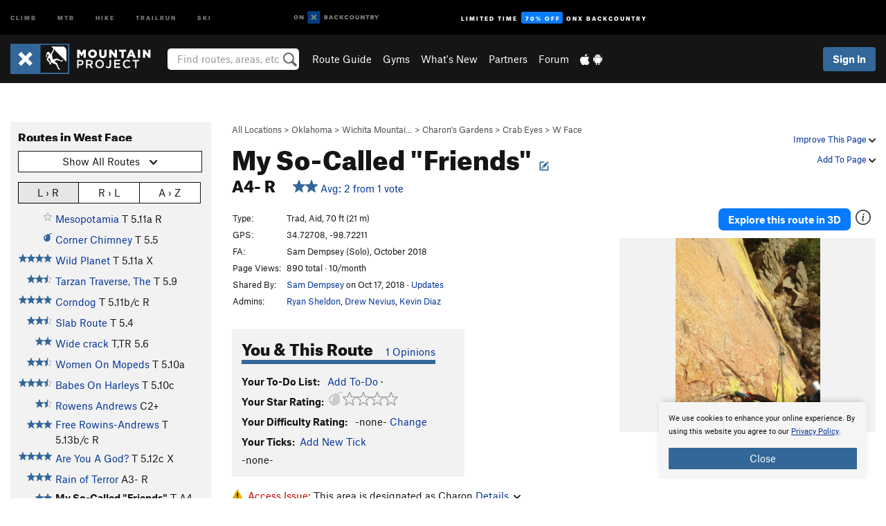

--- FILE ---
content_type: text/html; charset=utf-8
request_url: https://www.google.com/recaptcha/enterprise/anchor?ar=1&k=6LdFNV0jAAAAAJb9kqjVRGnzoAzDwSuJU1LLcyLn&co=aHR0cHM6Ly93d3cubW91bnRhaW5wcm9qZWN0LmNvbTo0NDM.&hl=en&v=PoyoqOPhxBO7pBk68S4YbpHZ&size=invisible&anchor-ms=20000&execute-ms=30000&cb=bt2rl1t9gr0t
body_size: 48780
content:
<!DOCTYPE HTML><html dir="ltr" lang="en"><head><meta http-equiv="Content-Type" content="text/html; charset=UTF-8">
<meta http-equiv="X-UA-Compatible" content="IE=edge">
<title>reCAPTCHA</title>
<style type="text/css">
/* cyrillic-ext */
@font-face {
  font-family: 'Roboto';
  font-style: normal;
  font-weight: 400;
  font-stretch: 100%;
  src: url(//fonts.gstatic.com/s/roboto/v48/KFO7CnqEu92Fr1ME7kSn66aGLdTylUAMa3GUBHMdazTgWw.woff2) format('woff2');
  unicode-range: U+0460-052F, U+1C80-1C8A, U+20B4, U+2DE0-2DFF, U+A640-A69F, U+FE2E-FE2F;
}
/* cyrillic */
@font-face {
  font-family: 'Roboto';
  font-style: normal;
  font-weight: 400;
  font-stretch: 100%;
  src: url(//fonts.gstatic.com/s/roboto/v48/KFO7CnqEu92Fr1ME7kSn66aGLdTylUAMa3iUBHMdazTgWw.woff2) format('woff2');
  unicode-range: U+0301, U+0400-045F, U+0490-0491, U+04B0-04B1, U+2116;
}
/* greek-ext */
@font-face {
  font-family: 'Roboto';
  font-style: normal;
  font-weight: 400;
  font-stretch: 100%;
  src: url(//fonts.gstatic.com/s/roboto/v48/KFO7CnqEu92Fr1ME7kSn66aGLdTylUAMa3CUBHMdazTgWw.woff2) format('woff2');
  unicode-range: U+1F00-1FFF;
}
/* greek */
@font-face {
  font-family: 'Roboto';
  font-style: normal;
  font-weight: 400;
  font-stretch: 100%;
  src: url(//fonts.gstatic.com/s/roboto/v48/KFO7CnqEu92Fr1ME7kSn66aGLdTylUAMa3-UBHMdazTgWw.woff2) format('woff2');
  unicode-range: U+0370-0377, U+037A-037F, U+0384-038A, U+038C, U+038E-03A1, U+03A3-03FF;
}
/* math */
@font-face {
  font-family: 'Roboto';
  font-style: normal;
  font-weight: 400;
  font-stretch: 100%;
  src: url(//fonts.gstatic.com/s/roboto/v48/KFO7CnqEu92Fr1ME7kSn66aGLdTylUAMawCUBHMdazTgWw.woff2) format('woff2');
  unicode-range: U+0302-0303, U+0305, U+0307-0308, U+0310, U+0312, U+0315, U+031A, U+0326-0327, U+032C, U+032F-0330, U+0332-0333, U+0338, U+033A, U+0346, U+034D, U+0391-03A1, U+03A3-03A9, U+03B1-03C9, U+03D1, U+03D5-03D6, U+03F0-03F1, U+03F4-03F5, U+2016-2017, U+2034-2038, U+203C, U+2040, U+2043, U+2047, U+2050, U+2057, U+205F, U+2070-2071, U+2074-208E, U+2090-209C, U+20D0-20DC, U+20E1, U+20E5-20EF, U+2100-2112, U+2114-2115, U+2117-2121, U+2123-214F, U+2190, U+2192, U+2194-21AE, U+21B0-21E5, U+21F1-21F2, U+21F4-2211, U+2213-2214, U+2216-22FF, U+2308-230B, U+2310, U+2319, U+231C-2321, U+2336-237A, U+237C, U+2395, U+239B-23B7, U+23D0, U+23DC-23E1, U+2474-2475, U+25AF, U+25B3, U+25B7, U+25BD, U+25C1, U+25CA, U+25CC, U+25FB, U+266D-266F, U+27C0-27FF, U+2900-2AFF, U+2B0E-2B11, U+2B30-2B4C, U+2BFE, U+3030, U+FF5B, U+FF5D, U+1D400-1D7FF, U+1EE00-1EEFF;
}
/* symbols */
@font-face {
  font-family: 'Roboto';
  font-style: normal;
  font-weight: 400;
  font-stretch: 100%;
  src: url(//fonts.gstatic.com/s/roboto/v48/KFO7CnqEu92Fr1ME7kSn66aGLdTylUAMaxKUBHMdazTgWw.woff2) format('woff2');
  unicode-range: U+0001-000C, U+000E-001F, U+007F-009F, U+20DD-20E0, U+20E2-20E4, U+2150-218F, U+2190, U+2192, U+2194-2199, U+21AF, U+21E6-21F0, U+21F3, U+2218-2219, U+2299, U+22C4-22C6, U+2300-243F, U+2440-244A, U+2460-24FF, U+25A0-27BF, U+2800-28FF, U+2921-2922, U+2981, U+29BF, U+29EB, U+2B00-2BFF, U+4DC0-4DFF, U+FFF9-FFFB, U+10140-1018E, U+10190-1019C, U+101A0, U+101D0-101FD, U+102E0-102FB, U+10E60-10E7E, U+1D2C0-1D2D3, U+1D2E0-1D37F, U+1F000-1F0FF, U+1F100-1F1AD, U+1F1E6-1F1FF, U+1F30D-1F30F, U+1F315, U+1F31C, U+1F31E, U+1F320-1F32C, U+1F336, U+1F378, U+1F37D, U+1F382, U+1F393-1F39F, U+1F3A7-1F3A8, U+1F3AC-1F3AF, U+1F3C2, U+1F3C4-1F3C6, U+1F3CA-1F3CE, U+1F3D4-1F3E0, U+1F3ED, U+1F3F1-1F3F3, U+1F3F5-1F3F7, U+1F408, U+1F415, U+1F41F, U+1F426, U+1F43F, U+1F441-1F442, U+1F444, U+1F446-1F449, U+1F44C-1F44E, U+1F453, U+1F46A, U+1F47D, U+1F4A3, U+1F4B0, U+1F4B3, U+1F4B9, U+1F4BB, U+1F4BF, U+1F4C8-1F4CB, U+1F4D6, U+1F4DA, U+1F4DF, U+1F4E3-1F4E6, U+1F4EA-1F4ED, U+1F4F7, U+1F4F9-1F4FB, U+1F4FD-1F4FE, U+1F503, U+1F507-1F50B, U+1F50D, U+1F512-1F513, U+1F53E-1F54A, U+1F54F-1F5FA, U+1F610, U+1F650-1F67F, U+1F687, U+1F68D, U+1F691, U+1F694, U+1F698, U+1F6AD, U+1F6B2, U+1F6B9-1F6BA, U+1F6BC, U+1F6C6-1F6CF, U+1F6D3-1F6D7, U+1F6E0-1F6EA, U+1F6F0-1F6F3, U+1F6F7-1F6FC, U+1F700-1F7FF, U+1F800-1F80B, U+1F810-1F847, U+1F850-1F859, U+1F860-1F887, U+1F890-1F8AD, U+1F8B0-1F8BB, U+1F8C0-1F8C1, U+1F900-1F90B, U+1F93B, U+1F946, U+1F984, U+1F996, U+1F9E9, U+1FA00-1FA6F, U+1FA70-1FA7C, U+1FA80-1FA89, U+1FA8F-1FAC6, U+1FACE-1FADC, U+1FADF-1FAE9, U+1FAF0-1FAF8, U+1FB00-1FBFF;
}
/* vietnamese */
@font-face {
  font-family: 'Roboto';
  font-style: normal;
  font-weight: 400;
  font-stretch: 100%;
  src: url(//fonts.gstatic.com/s/roboto/v48/KFO7CnqEu92Fr1ME7kSn66aGLdTylUAMa3OUBHMdazTgWw.woff2) format('woff2');
  unicode-range: U+0102-0103, U+0110-0111, U+0128-0129, U+0168-0169, U+01A0-01A1, U+01AF-01B0, U+0300-0301, U+0303-0304, U+0308-0309, U+0323, U+0329, U+1EA0-1EF9, U+20AB;
}
/* latin-ext */
@font-face {
  font-family: 'Roboto';
  font-style: normal;
  font-weight: 400;
  font-stretch: 100%;
  src: url(//fonts.gstatic.com/s/roboto/v48/KFO7CnqEu92Fr1ME7kSn66aGLdTylUAMa3KUBHMdazTgWw.woff2) format('woff2');
  unicode-range: U+0100-02BA, U+02BD-02C5, U+02C7-02CC, U+02CE-02D7, U+02DD-02FF, U+0304, U+0308, U+0329, U+1D00-1DBF, U+1E00-1E9F, U+1EF2-1EFF, U+2020, U+20A0-20AB, U+20AD-20C0, U+2113, U+2C60-2C7F, U+A720-A7FF;
}
/* latin */
@font-face {
  font-family: 'Roboto';
  font-style: normal;
  font-weight: 400;
  font-stretch: 100%;
  src: url(//fonts.gstatic.com/s/roboto/v48/KFO7CnqEu92Fr1ME7kSn66aGLdTylUAMa3yUBHMdazQ.woff2) format('woff2');
  unicode-range: U+0000-00FF, U+0131, U+0152-0153, U+02BB-02BC, U+02C6, U+02DA, U+02DC, U+0304, U+0308, U+0329, U+2000-206F, U+20AC, U+2122, U+2191, U+2193, U+2212, U+2215, U+FEFF, U+FFFD;
}
/* cyrillic-ext */
@font-face {
  font-family: 'Roboto';
  font-style: normal;
  font-weight: 500;
  font-stretch: 100%;
  src: url(//fonts.gstatic.com/s/roboto/v48/KFO7CnqEu92Fr1ME7kSn66aGLdTylUAMa3GUBHMdazTgWw.woff2) format('woff2');
  unicode-range: U+0460-052F, U+1C80-1C8A, U+20B4, U+2DE0-2DFF, U+A640-A69F, U+FE2E-FE2F;
}
/* cyrillic */
@font-face {
  font-family: 'Roboto';
  font-style: normal;
  font-weight: 500;
  font-stretch: 100%;
  src: url(//fonts.gstatic.com/s/roboto/v48/KFO7CnqEu92Fr1ME7kSn66aGLdTylUAMa3iUBHMdazTgWw.woff2) format('woff2');
  unicode-range: U+0301, U+0400-045F, U+0490-0491, U+04B0-04B1, U+2116;
}
/* greek-ext */
@font-face {
  font-family: 'Roboto';
  font-style: normal;
  font-weight: 500;
  font-stretch: 100%;
  src: url(//fonts.gstatic.com/s/roboto/v48/KFO7CnqEu92Fr1ME7kSn66aGLdTylUAMa3CUBHMdazTgWw.woff2) format('woff2');
  unicode-range: U+1F00-1FFF;
}
/* greek */
@font-face {
  font-family: 'Roboto';
  font-style: normal;
  font-weight: 500;
  font-stretch: 100%;
  src: url(//fonts.gstatic.com/s/roboto/v48/KFO7CnqEu92Fr1ME7kSn66aGLdTylUAMa3-UBHMdazTgWw.woff2) format('woff2');
  unicode-range: U+0370-0377, U+037A-037F, U+0384-038A, U+038C, U+038E-03A1, U+03A3-03FF;
}
/* math */
@font-face {
  font-family: 'Roboto';
  font-style: normal;
  font-weight: 500;
  font-stretch: 100%;
  src: url(//fonts.gstatic.com/s/roboto/v48/KFO7CnqEu92Fr1ME7kSn66aGLdTylUAMawCUBHMdazTgWw.woff2) format('woff2');
  unicode-range: U+0302-0303, U+0305, U+0307-0308, U+0310, U+0312, U+0315, U+031A, U+0326-0327, U+032C, U+032F-0330, U+0332-0333, U+0338, U+033A, U+0346, U+034D, U+0391-03A1, U+03A3-03A9, U+03B1-03C9, U+03D1, U+03D5-03D6, U+03F0-03F1, U+03F4-03F5, U+2016-2017, U+2034-2038, U+203C, U+2040, U+2043, U+2047, U+2050, U+2057, U+205F, U+2070-2071, U+2074-208E, U+2090-209C, U+20D0-20DC, U+20E1, U+20E5-20EF, U+2100-2112, U+2114-2115, U+2117-2121, U+2123-214F, U+2190, U+2192, U+2194-21AE, U+21B0-21E5, U+21F1-21F2, U+21F4-2211, U+2213-2214, U+2216-22FF, U+2308-230B, U+2310, U+2319, U+231C-2321, U+2336-237A, U+237C, U+2395, U+239B-23B7, U+23D0, U+23DC-23E1, U+2474-2475, U+25AF, U+25B3, U+25B7, U+25BD, U+25C1, U+25CA, U+25CC, U+25FB, U+266D-266F, U+27C0-27FF, U+2900-2AFF, U+2B0E-2B11, U+2B30-2B4C, U+2BFE, U+3030, U+FF5B, U+FF5D, U+1D400-1D7FF, U+1EE00-1EEFF;
}
/* symbols */
@font-face {
  font-family: 'Roboto';
  font-style: normal;
  font-weight: 500;
  font-stretch: 100%;
  src: url(//fonts.gstatic.com/s/roboto/v48/KFO7CnqEu92Fr1ME7kSn66aGLdTylUAMaxKUBHMdazTgWw.woff2) format('woff2');
  unicode-range: U+0001-000C, U+000E-001F, U+007F-009F, U+20DD-20E0, U+20E2-20E4, U+2150-218F, U+2190, U+2192, U+2194-2199, U+21AF, U+21E6-21F0, U+21F3, U+2218-2219, U+2299, U+22C4-22C6, U+2300-243F, U+2440-244A, U+2460-24FF, U+25A0-27BF, U+2800-28FF, U+2921-2922, U+2981, U+29BF, U+29EB, U+2B00-2BFF, U+4DC0-4DFF, U+FFF9-FFFB, U+10140-1018E, U+10190-1019C, U+101A0, U+101D0-101FD, U+102E0-102FB, U+10E60-10E7E, U+1D2C0-1D2D3, U+1D2E0-1D37F, U+1F000-1F0FF, U+1F100-1F1AD, U+1F1E6-1F1FF, U+1F30D-1F30F, U+1F315, U+1F31C, U+1F31E, U+1F320-1F32C, U+1F336, U+1F378, U+1F37D, U+1F382, U+1F393-1F39F, U+1F3A7-1F3A8, U+1F3AC-1F3AF, U+1F3C2, U+1F3C4-1F3C6, U+1F3CA-1F3CE, U+1F3D4-1F3E0, U+1F3ED, U+1F3F1-1F3F3, U+1F3F5-1F3F7, U+1F408, U+1F415, U+1F41F, U+1F426, U+1F43F, U+1F441-1F442, U+1F444, U+1F446-1F449, U+1F44C-1F44E, U+1F453, U+1F46A, U+1F47D, U+1F4A3, U+1F4B0, U+1F4B3, U+1F4B9, U+1F4BB, U+1F4BF, U+1F4C8-1F4CB, U+1F4D6, U+1F4DA, U+1F4DF, U+1F4E3-1F4E6, U+1F4EA-1F4ED, U+1F4F7, U+1F4F9-1F4FB, U+1F4FD-1F4FE, U+1F503, U+1F507-1F50B, U+1F50D, U+1F512-1F513, U+1F53E-1F54A, U+1F54F-1F5FA, U+1F610, U+1F650-1F67F, U+1F687, U+1F68D, U+1F691, U+1F694, U+1F698, U+1F6AD, U+1F6B2, U+1F6B9-1F6BA, U+1F6BC, U+1F6C6-1F6CF, U+1F6D3-1F6D7, U+1F6E0-1F6EA, U+1F6F0-1F6F3, U+1F6F7-1F6FC, U+1F700-1F7FF, U+1F800-1F80B, U+1F810-1F847, U+1F850-1F859, U+1F860-1F887, U+1F890-1F8AD, U+1F8B0-1F8BB, U+1F8C0-1F8C1, U+1F900-1F90B, U+1F93B, U+1F946, U+1F984, U+1F996, U+1F9E9, U+1FA00-1FA6F, U+1FA70-1FA7C, U+1FA80-1FA89, U+1FA8F-1FAC6, U+1FACE-1FADC, U+1FADF-1FAE9, U+1FAF0-1FAF8, U+1FB00-1FBFF;
}
/* vietnamese */
@font-face {
  font-family: 'Roboto';
  font-style: normal;
  font-weight: 500;
  font-stretch: 100%;
  src: url(//fonts.gstatic.com/s/roboto/v48/KFO7CnqEu92Fr1ME7kSn66aGLdTylUAMa3OUBHMdazTgWw.woff2) format('woff2');
  unicode-range: U+0102-0103, U+0110-0111, U+0128-0129, U+0168-0169, U+01A0-01A1, U+01AF-01B0, U+0300-0301, U+0303-0304, U+0308-0309, U+0323, U+0329, U+1EA0-1EF9, U+20AB;
}
/* latin-ext */
@font-face {
  font-family: 'Roboto';
  font-style: normal;
  font-weight: 500;
  font-stretch: 100%;
  src: url(//fonts.gstatic.com/s/roboto/v48/KFO7CnqEu92Fr1ME7kSn66aGLdTylUAMa3KUBHMdazTgWw.woff2) format('woff2');
  unicode-range: U+0100-02BA, U+02BD-02C5, U+02C7-02CC, U+02CE-02D7, U+02DD-02FF, U+0304, U+0308, U+0329, U+1D00-1DBF, U+1E00-1E9F, U+1EF2-1EFF, U+2020, U+20A0-20AB, U+20AD-20C0, U+2113, U+2C60-2C7F, U+A720-A7FF;
}
/* latin */
@font-face {
  font-family: 'Roboto';
  font-style: normal;
  font-weight: 500;
  font-stretch: 100%;
  src: url(//fonts.gstatic.com/s/roboto/v48/KFO7CnqEu92Fr1ME7kSn66aGLdTylUAMa3yUBHMdazQ.woff2) format('woff2');
  unicode-range: U+0000-00FF, U+0131, U+0152-0153, U+02BB-02BC, U+02C6, U+02DA, U+02DC, U+0304, U+0308, U+0329, U+2000-206F, U+20AC, U+2122, U+2191, U+2193, U+2212, U+2215, U+FEFF, U+FFFD;
}
/* cyrillic-ext */
@font-face {
  font-family: 'Roboto';
  font-style: normal;
  font-weight: 900;
  font-stretch: 100%;
  src: url(//fonts.gstatic.com/s/roboto/v48/KFO7CnqEu92Fr1ME7kSn66aGLdTylUAMa3GUBHMdazTgWw.woff2) format('woff2');
  unicode-range: U+0460-052F, U+1C80-1C8A, U+20B4, U+2DE0-2DFF, U+A640-A69F, U+FE2E-FE2F;
}
/* cyrillic */
@font-face {
  font-family: 'Roboto';
  font-style: normal;
  font-weight: 900;
  font-stretch: 100%;
  src: url(//fonts.gstatic.com/s/roboto/v48/KFO7CnqEu92Fr1ME7kSn66aGLdTylUAMa3iUBHMdazTgWw.woff2) format('woff2');
  unicode-range: U+0301, U+0400-045F, U+0490-0491, U+04B0-04B1, U+2116;
}
/* greek-ext */
@font-face {
  font-family: 'Roboto';
  font-style: normal;
  font-weight: 900;
  font-stretch: 100%;
  src: url(//fonts.gstatic.com/s/roboto/v48/KFO7CnqEu92Fr1ME7kSn66aGLdTylUAMa3CUBHMdazTgWw.woff2) format('woff2');
  unicode-range: U+1F00-1FFF;
}
/* greek */
@font-face {
  font-family: 'Roboto';
  font-style: normal;
  font-weight: 900;
  font-stretch: 100%;
  src: url(//fonts.gstatic.com/s/roboto/v48/KFO7CnqEu92Fr1ME7kSn66aGLdTylUAMa3-UBHMdazTgWw.woff2) format('woff2');
  unicode-range: U+0370-0377, U+037A-037F, U+0384-038A, U+038C, U+038E-03A1, U+03A3-03FF;
}
/* math */
@font-face {
  font-family: 'Roboto';
  font-style: normal;
  font-weight: 900;
  font-stretch: 100%;
  src: url(//fonts.gstatic.com/s/roboto/v48/KFO7CnqEu92Fr1ME7kSn66aGLdTylUAMawCUBHMdazTgWw.woff2) format('woff2');
  unicode-range: U+0302-0303, U+0305, U+0307-0308, U+0310, U+0312, U+0315, U+031A, U+0326-0327, U+032C, U+032F-0330, U+0332-0333, U+0338, U+033A, U+0346, U+034D, U+0391-03A1, U+03A3-03A9, U+03B1-03C9, U+03D1, U+03D5-03D6, U+03F0-03F1, U+03F4-03F5, U+2016-2017, U+2034-2038, U+203C, U+2040, U+2043, U+2047, U+2050, U+2057, U+205F, U+2070-2071, U+2074-208E, U+2090-209C, U+20D0-20DC, U+20E1, U+20E5-20EF, U+2100-2112, U+2114-2115, U+2117-2121, U+2123-214F, U+2190, U+2192, U+2194-21AE, U+21B0-21E5, U+21F1-21F2, U+21F4-2211, U+2213-2214, U+2216-22FF, U+2308-230B, U+2310, U+2319, U+231C-2321, U+2336-237A, U+237C, U+2395, U+239B-23B7, U+23D0, U+23DC-23E1, U+2474-2475, U+25AF, U+25B3, U+25B7, U+25BD, U+25C1, U+25CA, U+25CC, U+25FB, U+266D-266F, U+27C0-27FF, U+2900-2AFF, U+2B0E-2B11, U+2B30-2B4C, U+2BFE, U+3030, U+FF5B, U+FF5D, U+1D400-1D7FF, U+1EE00-1EEFF;
}
/* symbols */
@font-face {
  font-family: 'Roboto';
  font-style: normal;
  font-weight: 900;
  font-stretch: 100%;
  src: url(//fonts.gstatic.com/s/roboto/v48/KFO7CnqEu92Fr1ME7kSn66aGLdTylUAMaxKUBHMdazTgWw.woff2) format('woff2');
  unicode-range: U+0001-000C, U+000E-001F, U+007F-009F, U+20DD-20E0, U+20E2-20E4, U+2150-218F, U+2190, U+2192, U+2194-2199, U+21AF, U+21E6-21F0, U+21F3, U+2218-2219, U+2299, U+22C4-22C6, U+2300-243F, U+2440-244A, U+2460-24FF, U+25A0-27BF, U+2800-28FF, U+2921-2922, U+2981, U+29BF, U+29EB, U+2B00-2BFF, U+4DC0-4DFF, U+FFF9-FFFB, U+10140-1018E, U+10190-1019C, U+101A0, U+101D0-101FD, U+102E0-102FB, U+10E60-10E7E, U+1D2C0-1D2D3, U+1D2E0-1D37F, U+1F000-1F0FF, U+1F100-1F1AD, U+1F1E6-1F1FF, U+1F30D-1F30F, U+1F315, U+1F31C, U+1F31E, U+1F320-1F32C, U+1F336, U+1F378, U+1F37D, U+1F382, U+1F393-1F39F, U+1F3A7-1F3A8, U+1F3AC-1F3AF, U+1F3C2, U+1F3C4-1F3C6, U+1F3CA-1F3CE, U+1F3D4-1F3E0, U+1F3ED, U+1F3F1-1F3F3, U+1F3F5-1F3F7, U+1F408, U+1F415, U+1F41F, U+1F426, U+1F43F, U+1F441-1F442, U+1F444, U+1F446-1F449, U+1F44C-1F44E, U+1F453, U+1F46A, U+1F47D, U+1F4A3, U+1F4B0, U+1F4B3, U+1F4B9, U+1F4BB, U+1F4BF, U+1F4C8-1F4CB, U+1F4D6, U+1F4DA, U+1F4DF, U+1F4E3-1F4E6, U+1F4EA-1F4ED, U+1F4F7, U+1F4F9-1F4FB, U+1F4FD-1F4FE, U+1F503, U+1F507-1F50B, U+1F50D, U+1F512-1F513, U+1F53E-1F54A, U+1F54F-1F5FA, U+1F610, U+1F650-1F67F, U+1F687, U+1F68D, U+1F691, U+1F694, U+1F698, U+1F6AD, U+1F6B2, U+1F6B9-1F6BA, U+1F6BC, U+1F6C6-1F6CF, U+1F6D3-1F6D7, U+1F6E0-1F6EA, U+1F6F0-1F6F3, U+1F6F7-1F6FC, U+1F700-1F7FF, U+1F800-1F80B, U+1F810-1F847, U+1F850-1F859, U+1F860-1F887, U+1F890-1F8AD, U+1F8B0-1F8BB, U+1F8C0-1F8C1, U+1F900-1F90B, U+1F93B, U+1F946, U+1F984, U+1F996, U+1F9E9, U+1FA00-1FA6F, U+1FA70-1FA7C, U+1FA80-1FA89, U+1FA8F-1FAC6, U+1FACE-1FADC, U+1FADF-1FAE9, U+1FAF0-1FAF8, U+1FB00-1FBFF;
}
/* vietnamese */
@font-face {
  font-family: 'Roboto';
  font-style: normal;
  font-weight: 900;
  font-stretch: 100%;
  src: url(//fonts.gstatic.com/s/roboto/v48/KFO7CnqEu92Fr1ME7kSn66aGLdTylUAMa3OUBHMdazTgWw.woff2) format('woff2');
  unicode-range: U+0102-0103, U+0110-0111, U+0128-0129, U+0168-0169, U+01A0-01A1, U+01AF-01B0, U+0300-0301, U+0303-0304, U+0308-0309, U+0323, U+0329, U+1EA0-1EF9, U+20AB;
}
/* latin-ext */
@font-face {
  font-family: 'Roboto';
  font-style: normal;
  font-weight: 900;
  font-stretch: 100%;
  src: url(//fonts.gstatic.com/s/roboto/v48/KFO7CnqEu92Fr1ME7kSn66aGLdTylUAMa3KUBHMdazTgWw.woff2) format('woff2');
  unicode-range: U+0100-02BA, U+02BD-02C5, U+02C7-02CC, U+02CE-02D7, U+02DD-02FF, U+0304, U+0308, U+0329, U+1D00-1DBF, U+1E00-1E9F, U+1EF2-1EFF, U+2020, U+20A0-20AB, U+20AD-20C0, U+2113, U+2C60-2C7F, U+A720-A7FF;
}
/* latin */
@font-face {
  font-family: 'Roboto';
  font-style: normal;
  font-weight: 900;
  font-stretch: 100%;
  src: url(//fonts.gstatic.com/s/roboto/v48/KFO7CnqEu92Fr1ME7kSn66aGLdTylUAMa3yUBHMdazQ.woff2) format('woff2');
  unicode-range: U+0000-00FF, U+0131, U+0152-0153, U+02BB-02BC, U+02C6, U+02DA, U+02DC, U+0304, U+0308, U+0329, U+2000-206F, U+20AC, U+2122, U+2191, U+2193, U+2212, U+2215, U+FEFF, U+FFFD;
}

</style>
<link rel="stylesheet" type="text/css" href="https://www.gstatic.com/recaptcha/releases/PoyoqOPhxBO7pBk68S4YbpHZ/styles__ltr.css">
<script nonce="BGGPRnV52arbeujTw25VaQ" type="text/javascript">window['__recaptcha_api'] = 'https://www.google.com/recaptcha/enterprise/';</script>
<script type="text/javascript" src="https://www.gstatic.com/recaptcha/releases/PoyoqOPhxBO7pBk68S4YbpHZ/recaptcha__en.js" nonce="BGGPRnV52arbeujTw25VaQ">
      
    </script></head>
<body><div id="rc-anchor-alert" class="rc-anchor-alert"></div>
<input type="hidden" id="recaptcha-token" value="[base64]">
<script type="text/javascript" nonce="BGGPRnV52arbeujTw25VaQ">
      recaptcha.anchor.Main.init("[\x22ainput\x22,[\x22bgdata\x22,\x22\x22,\[base64]/[base64]/[base64]/[base64]/cjw8ejpyPj4+eil9Y2F0Y2gobCl7dGhyb3cgbDt9fSxIPWZ1bmN0aW9uKHcsdCx6KXtpZih3PT0xOTR8fHc9PTIwOCl0LnZbd10/dC52W3ddLmNvbmNhdCh6KTp0LnZbd109b2Yoeix0KTtlbHNle2lmKHQuYkImJnchPTMxNylyZXR1cm47dz09NjZ8fHc9PTEyMnx8dz09NDcwfHx3PT00NHx8dz09NDE2fHx3PT0zOTd8fHc9PTQyMXx8dz09Njh8fHc9PTcwfHx3PT0xODQ/[base64]/[base64]/[base64]/bmV3IGRbVl0oSlswXSk6cD09Mj9uZXcgZFtWXShKWzBdLEpbMV0pOnA9PTM/bmV3IGRbVl0oSlswXSxKWzFdLEpbMl0pOnA9PTQ/[base64]/[base64]/[base64]/[base64]\x22,\[base64]\x22,\x22wpQrX2jClcO2wqbCp8OaScO9dEvDuRN+woI6w5JDBjrCn8KjOcOGw4UmRsOSc0PCmMOWwr7CgAAOw7x5YsKHwqpJVsKad2RSw5o4wpPCqcOzwoNuwosgw5UDXHTCosKawp/CncOpwo4SDMO+w7bDsFg5wpvDssOSwrLDlGsEFcKCwp4mEDFqIcOCw4/DocKYwqxOeyxow4UTw7HCgw/Cow9gccOSw63CpQbCo8K/ecO6bMOzwpFCwpdLAzE+w47CnnXCicOkLsObw5JEw4NXMcOmwrxwwoHDhDhSCjISSllsw5NxR8KKw5dlw4TDmsOqw6Qww4rDpmrChcK6wpnDhRjDvDUzw4sQMnXDj2hcw6fDm13CnB/CucOrwpzCmcKsJMKEwqxpwpgseVxlXH16w59Zw63DsFnDkMOvwrfCrsKlwoTDsMKha1lRFSIUJmxnDV/[base64]/CSBVe8OHw4/Ck8OhK8KjJj/CrMKXP8Kcwp/DksOrw5Yuw5zDmMOmwoF2EjoEwpnDgsO3THLDq8Osc8OtwqEke8OrTUNySyjDi8KNRcKQwrfCosO+fn/ChzfDi3nCiSxsT8OxM8OfwpzDssO1wrFOwoBSeGhHHMOawp0nF8O/[base64]/DmsKSwoXClsOlNhwEw4IxdsKfesKbdMKaZMOGSznCpz4bwq3DnMO+wojCukZfY8KnXXUPRsOFw5lXwoJ2C0DDiwRRw55rw4PCrcKQw6kGL8Oewr/Ch8O9On/CscKRw4AMw4xhw4IAMMKhw7Nzw5N6IB3Dqx3Cj8KLw7Uow6omw43CvcKxO8KLYT7DpsOSE8O1PWrCssKcEADDhW5AbTvDuB/Dq10AX8OVKsKSwr3DosKYdcKqwqo5w6seQmMowpUxw6HCqMO1csKPw7gmwqYRPMKDwrXCj8OEwqkCKMKMw7p2wpvCuBvCg8Ofw7jCtsKew65NMsKod8K8woDDmTPCvcKaw7QWIw0jXWrCi8KPZHonFsKWVVHCncOEwr/DtSMYw6PDvGfCvFPCtjJnDMOTwozCnnpLwrvCuzYdwpLCmVnCuMKhDkMLwqLCicKGw6/DrlrDoMODRsO7dywiPBwHaMOIwqvDqnMCfSXDn8O4wqPDhsKcSMK8w7p7QwbCucKGMQ0/w63ChcONw7NDw44Zw6/CrcORanUDXMOaHsOIw73CnMObZMKPw4QFZ8KkwrbDphJvacK/QsOBOMOXK8KMBCzDgcO9Qn5oKT10wpxgIjNhd8KOwoZJUwlDw7oVw7/CjwLDgHd6wq5IVDLCj8KdwqEBIMKswpIgwpXDml3CkRlWGHLClcKaG8OMKzTCsmPDo2Q2w7vCsmJTBMKzwrNZVBfDtsOTwq/DqsOJw6PDtMKwY8OoJMKIZ8O5RsOnwpxhRMK0XQkAwpTDsFLDucKEc8OIw7V8TsONd8ORw4REw58Rwq3CuMK4aQrDjj7CtDAuwqrChU7DrcOSL8OwwoMnWsKAGQRMw7gpV8OcIT8AB29/[base64]/CvDEowrY0Sz0uwp7DhnNhJD/Cijxyw57DsSTCkl5Xw7xxSsOhw4nDvhnCl8Kew5MQwqnCq1JBwp1IQsKmW8KKSMK2ZXLDiBxqCUo+BMOYGC4vw7XChh/[base64]/w7nCnBsCw63CusKXG8KdBQfDt1Ugwo7Dv8KnworDncKIw7FCJ8Ofw7o3FcKSM2Y8wo/DoQ8uamUMExPDvWDDuTVBeBTCkMO0w5V5WMKNCiYVw4FSVMOIwr9Yw7DCohU0UMObwrN7WsKTwrQlbkdBw6o/wq4+wrDDrMKIw4HDsXFWw7ctw6HDrjgfaMO+woN3ccKVMmTCqRjDlmguWMKQRVHCuwJGDMKfHMKvw7vDuiLCt3Uvwq8qwrx1w5VGw7TDoMOIw4XDtMKRbD3DmQgVcU15MjE2wrt6woECwrdWw7lvLDjClCbDm8K0wo8Vw4tsw6nCtmAmw6TCgA/DpsOJw6bCkFrDgxPCgMO+NxRvFsOjw6JSwqfCvcOTwrE9wpRpw6MXasOXwoPDq8K+H1LCnsOJwpgRw7zDuxsqw5TDvcKWDFs/XzzDvmJUOsO7aEjDocKCwozCujDCo8O8w5DCmcKqwrIra8KsS8OHAMOKw7vDiR9zwp5+wo3CkUsFE8K8UcKBXxzCnltEM8OEwr7Cm8OQTy9bBhzCqBjChV7CuDkxasO4G8OIAnXCu0nDvC/DkXnDq8OkbMKCwqvCvMOnwqBXPzvCjsOXIMOowpHCkcKaFMKBEgR5aHLDscObVcOXIFAEw55Ww53Di2kQw6XDicOhwrMfw4gMaWI7Ih9Iw5RJwp/DsmAXSMKtwqnCuAIOBCbDgy8VKMKid8OzcQfClsO6wppCdsK4LA51w5cRw6nDscOFDTbDoUjCmcKDB24Nw7/CgcKZw5LCkcOlwp7Cun45w67CoBXCscKXN3lfcx46wojCm8OEw6zCmsK6w6E6bCZfbUYWwrHCvmfDi2zChsOQw5TDsMKrYmvDulLDhcORw5zDhcOTwpR/NmLCky4WR2PCtcOzMF3CsW7ChMO3wq3Ctm8HV2w1w6vCq0fDhTNRHwhhw4rDr0p5DG48DsK1bcODHgLDkcKeX8Ouw6wiRVdiwq/Co8O+IMK6JysIBcOXw5rCkg7Dow47wrzDvsOzwobCrMOWwpzCkcKiwq8Ow57Cl8KXDcKlwofCmytCwqxheXrCp8K8w5/DvsKoKcOwa3HDu8OaW0bDmlTDncOAw7gpBMODw53DpnfDhMKOdzEAScKubcOmwrXDssKlwqZIwo3DumBHw7PDrMKNw5ceL8OVe8KfR3jCvsODBMKXwrEkEBw+f8KWwoF2wp4sXcOCGMKow7DCmwzCgMKqE8OUQ1/[base64]/w4NQw7piwoDDm2F5UMKZHHc9wpFRw4EuwobCtxEhYsKdw7gSwp7DmcO/wofCtiM+FivDhMKVw58hw67CjgxsVsO4XMKvw7B1w4ssbiHDjMOhw7jDgT1aw5/CgR4Gw6rDi34HwqbDnF9Qwp9iLGjCskPCmsKUwoTCgcOewpoLw4XDg8KhAFrDpsKvfMOkwqdBwo8/w5rCjhoUwqY5wonDsw5Lw67DusOxwr9LWQPDtXAXw47DkkfDinzCj8OzHMKDUsKJwojDu8KqwoTCmsKIDMK/[base64]/DmHHDsMO0w6rCpMOCw47DviRYFA59wqoVXm/Di8KAw6Rtw6wnw5MZwr3DqsKlNjgow6FowqrCpU3DrMOmGMOvIsO7wojDhcKpcXArwpBVbmM8RsKvw7TCvkzDtcKiwq0EacKVISUVw67DoFDDujnChE7CrcOZw4Vfe8Ouw7vClsKeVsORwrxDw7LDr17Co8OJLMKUw4gBwrN/f1w7wrfCkMOYbkpswrZ+w5LDuV1Dw6gGDT4Uw6hkwobCksOiYGcVYyHDqsOgwqFZAcKJwqzDvcKvAcOjdMOQKcKPBzPCocKXw4/DmsKpCwkIKX/CtWlqwqvCmxTClcOTNsOUK8ONYENyCsOowq/CjsOZw4lNasO0IcKcYcOnJsKNw69PwqMXw7XCh0wXwprDqkYuw67Cki8yw7HDn218KEp8fMKTw5IdB8OUPMOpb8KGLsO+SjIEwoR8DE3Dg8Opw7PDvm7Cr0sgw5d3CMOTPcK/woHDsEplU8ONw4DCvB9Vw5HCj8K3woFVw4jCl8K1CS/CisOnbFEHw5jCs8K3w5piwpUBw7XDpi9kw4fDtER+w4TCn8ODP8Obwq4uWMKgwpt1w5Icw73DmMOfw7NMIcK+w4bCs8Kow4BQwrfCpcO4w6LDrnfCkGAwGwLDjX9IVRNHIcOBdMOBw7ccwq1nw5bDiA45w6YPw4zDhwvCocOOw6LDucO3KcOBw41+wpFKa2ZmAcO/[base64]/CrcOXwr/Dlys9w6jCtcOrIlvCgMKpW8OWf8O9wovDiAnClHt7ZlTCjWc9wr/ChnFRc8KMSsKgRH7CkmPDknZJaMK9AcK/wqPDmmtww6nCtcKJwrpCfR/CmlNuPBTDrjgCwrbDv37CvUTCswhYwpo2wojCmGZcEEMSa8KOOW8LR8OrwptJwpc0w4chwrAuQjDCmzlYK8OEcsKlw4XCnsOXw4TCrEU2CMO7w6YgfsOpJH4GWVADwqcQwqJwwqrCiMKWOMOFw4LCg8O8WUMqJVrDvsO2wpIuwql8wpbDsgLCq8KpwqBRwqDCvg/[base64]/CnVlAw55/w6/DrXgXAcOvXcK0wo0ywocQwr4XwprDj8OQwrfCnibDrcO4fhHCt8OiCMKrLGfCvwgJwrcBIMKcw4LCrcOuw71PwpJKwrcfWG3DikTCv1Qvw5fCnMKWcsO5JVdtw4ohwr7Ci8K1wq3ChsKWw5PCpMKvw4VSw64yHAkTwr0KT8Oow4jDqyBFMB4iXcOCwqrDrcKMN0/DnB7DrhBOHcKLw7HDvMOWwpfCh28AwojCjsOgS8OhwqE/GwvChsOEXBwVw5nDthHCuxJywoEhKXNabEnDoWbCrcKOLSfDv8K/[base64]/w7vDqsKDH8KIKj3CvCzCplR1wppQwqY1FsKfX3Jxwq3CmcONwr3DkMOwwpjDksOsFcKwa8Kqw6TDqMOCwr/Dl8OCGMOLw4pIwqRSdsOEw4fCkMOzw4HDk8KSw5jCqSt2wpLCr0psMjPCjAHCmwUHwoLCt8O3TcO/wpXDl8K3w7Y/QwzCrzvCscK+wo/CmDAxwpwRXMOjw5/[base64]/CksO7QlHDv8K8UcOgc1bDunUKH8Kew6jCpXPDn8OiUjo+wq8ow5Q8woJRXlAzw7Qtw53DpHIFJMKUQcOIwp5dLG8BLXDDmxM5wpbDlHPDoMK0NHTDtMOFcMOSw7jCmsOxGsO3EsOXR2DCmsOoOj9Ew5Y6WsKjFMOKwq/[base64]/w63Ds8KTwqh6aSAJw7nCnDgCw7tKYXplw7jCvMOQw7LDq8KMw7s7woDConUGwpLCtcOJDcOBw7Y9NMOrAkbCgHnCvcKyw6vCg3haY8ONw7IgKV0+UUjCmsOMbWzDmMKswoVSw44/b3rDoEdEwrnDncKcwrXCt8Kvw5tWXHAGMUgmeBnCvsKsWFsjw7rCtSvCvEw/[base64]/DtGE5KQdEwo7CucO+w4zCi0DDhwLDq8Ovwqxlw5XCuh9HwojCjB7DlcKGw4DDi04gw4Mtwrlbw47DknnDmlfDkVfDhMKZLhvDhcKKwq/Dl0EJwrwgP8KpwrhND8OIXMO3wrzCn8K3dTzDqcKbwodGw5tIw6HCpzJrfGfDt8Oyw6nCuk5vRcOuwr3CjMKHTDfDpsKtw5NoUcOVw7dWacKxw5cYZcKRDA7DpcK0CsOUNl3Di35Owp0He3TCmsKCw57DrsO1wo/Dq8OxZkMywofCjcKBwp4waUfDmcO1PhfDhsOEU0HDmcOdwoQNY8Ocd8KNwpY8d0zDicK2wrDDtyPCiMOBwo7CpGnDr8KmwqQ2dXd8H1wGwpTDs8O1R3bDvBM/DcOvw61Kw4UPw6V9PGrCv8O5IVvCr8K1CsOFw5DDnw9uw5rCpCBFwrtKwp7DhC/DosKdwoxWNcK3wobCt8O9w5LCq8KzwqZcOQfDlHJUMcOewozCo8Oiw4/DpsKBw6XCtMKVMMKaY0rCqcOhwo8cCkN5JcOPYXbCvsKDwpDCr8KtbsKbwpvDs2nCisKmwrbDnm9Ww6fCiMK7EMO7GsOxWFZeFcKZbRpXCgTCuExrw41EfBx/EcOmw6TDgXXDrWPDl8O4WMOxZsOpw6TCjMKywrfCvXMOw7Jxw4UoTSUdwrbDvcOpCEIyc8Oxw50EV8KLwoXDsgzDnMKISMK9VMKlCsKwRMKVw5pBwqNSw4kxw7ovwpkuXGDDrQjCj3Bqwr4jw61bOj3CkcOzwrnCv8O/FDfDngTDicKLwo/CujAXw6/[base64]/DoMOGw4UtwqvCisOww7HCswY1OcKRwrPDk8K+w5wwbsOLw7bCs8OlwqQIJsOYGgTCiV8vwqHCt8OXLUTDvShTw6NoXzdCcEbDl8OxahYnw6NAwqYgdx5Ta0srw6XDj8KDwqVSwpcnNXMkf8KgKjdyMcOwwqDCj8K/GcOHccOuwovDpMKlO8OOE8Kuw4sOwrM+woPCtsKIw6Q7wrNFw5/[base64]/[base64]/woBcfQlAZVVdwrYQw7rDiMKAJcKHwrLDlE3CpsOlLcOcw7dGw5Mow6Mrd2J3ZhrDm2ltYcKswpBTcjnDq8OgeE1kw6J+C8OqE8OzdQchw7IjDsO/w5LClMK+MxXCqcOdBVoFw6MSWS1yVMKNwqzCmG4gb8OCw7LDr8KCwoPDlFbCjcOPwoHCl8OjbcOswrPDiMOrDMKEwqvDg8O1w7AmZ8Oew68kw7rCrW9OwponwpgZwpIhGzjCvz0Iw7pLU8KcSsOrJcOWw5hKM8ObAcKTw6/[base64]/G8OYfsOOGcKOLTXCssKQBB7CucKHwoHCqVbCglQtDMOqwrPDhik2aV8swqrCj8KPw50Mw4UMw67Crz84w6HDjsO2wq1QAXfDisOzHkNrFSDDpMKYw64Vw4dyMcKoCn/CnmIgVsK5w57DkUldEEcRw4/DjyAlwrsKwqHCjHHDp1hnIcKLVEPCocO1wrY/PgTDuDjCjSNLwr/DmMKPdsOMwp1Yw4fCh8KkO1AuBcOjw5HCrcOjRcOSZzTDvVA/c8Kqw5nCiDFRw7VxwpwuXxDCkMO6BE7DknxlKsOxw7ggNVLDsQrDmMOmw6jDiRDClcK/[base64]/LTMwTMOFTFfDkmETw5/DgxFvccOTw71JVg/[base64]/Dj8KHwr7CpcO+TEDDr8OTw5sGOV8Swp0KZ8OZEcObe8Kdw4hww6zDgcOLw5AKCsKZwqbDswMrwr7DpcOpcMKlwoIOcMOkScKTMMO1d8KNw63DtlXDi8K9OsKDBkXCtwLChVkrwptgw4fDsXzCvSrCscKMD8OpRD3DnsOTNsK/[base64]/w7zCqcKXM8KKw4DDj8Ocwot9KWtlQRUXYzkcw6HDj8Oywo/DukkGeg5Ewr7CgBU3S8OoaBk/SsOneg4PD3PDm8ObwrEcEE/DlWzDh1/[base64]/Cp8K7InJjw5jDvsOlwo3DoMOxAFMJZMK8w4BMFgh9wrMBGMOIbMKuw4QpcsKhEkIFRsOaZ8Kxw4vDrsO1w7sCUMKOODvChsOXNTjCl8Ojwq3CsF/Dv8OlN2gAJ8OYw7vDqioTw4DCt8OgScOnw4MBGMKEY1TCjsKPwpPCniHCvzo/[base64]/OTvDhcK/[base64]/[base64]/CtxjDoAHDp8KTACvDujwfwqFEa8KHwqoRw5t+T8KRbcONJwo+Jy1awp8Rw6rDi0PDswYFwrjCvcODblwdVsO6w6fCln0OwpEBcsKtworCusKdw5TDrBvCrycYf0NRScK3J8K9ecOIaMKIwrd7w4BZw75WKcOAw5YOA8OFeF1RXcOxwrEvw7fCnFI7UiZow41Gwp/CkRlLwrfDhMOccA0SX8KxHAjCiRLCr8KGd8OoI1PDm0XChcKLcMK4wrtHwqjCi8KkE2bCmsOeUWZvwo1UYhzDtFrDsBPDmkPCm3NlwqsIw4pLw4RBw6w3wprDicORTcKifMOXwoPCocOFwpFtXMOmOy7CrsKyw7/[base64]/DrFIuw6d6wppyw6nCrEvDosOGdQZjHcKUMQZbN0rCoV5HMMK6w5MCW8KEVRDCgQsHDSHCkMOZwpfDhcOPw5jDg2TCi8KYIBLDhsOiwqfDncOJw5dHDgQCw4wefMKvwr0zwrQoJcOBcyvDn8Oiwo3Di8ONwpPCjwNSw7sxDMO/w7PDpnXDncO3D8O8w5JMw59lw6V8wpdTZ1rDkVQvwpo2Y8O+wp9keMKSasOFLBNlw5zDqi7CkkzDhXTDnHrChULDjFsgfg3CrGzCs2BrT8OswoQjwoRVwo4/[base64]/Dtw8AwrjDj8Oww6dXw5Rfw4vDhWsiE1jCq8ODf8OUw4wMwobDmCDCokoVw4Fxw4PCszLDuSpvIcK9GmzDrcKhBk/DlUI+ZcKrwrfDkMKcc8OzJ3dCwrpJcsKCw4LDgMKMw6vCg8K2VhU9wqvCiSJxCcK2w6vCvQB1OHTDgsK1wqIowpDDp3hGW8KVwqTCh2bDmUFvw5/[base64]/DhDDDrcOPVQJqwr/ChxA4CsKCWsKfwo7Ds8K8w4vCsmTDocKsT0Rhw6HDtg7DuUbCr23CqMKSwqMkw5fCucOhwq4KbCZiWcOkTnIYwq/Cjg53SRx/QMOyb8OMwpLCrGhuw4TDlz9lw7nDgcKTwoRfwpnCpWrCmlPDrMKlS8KHN8Onwqk+wqRsw7bCkMOxWgN0cyzDlsKbw4Z+wo7DsRI5wqZZbsKYwqbCmcKbH8Kjwq7DrMKgw4gww7NUJU1PwqUDLyHCj1PDgcObKkzCkmrDoRMEC8ORwqvCuk4ewpbCjsKQfVI1w5/DhsOdPcKlKS/CkSnCiRcAwq9vZxXCo8Kzw5EfWmzDtADDlMK0L1jDj8KCVQNsH8OoNjRuw6rDqcO0QTgOw5hWXywTw6kvJiHDncKXwrQtO8OdwobCiMOUEhHCjcOfw7TDijPDi8Ojw7sVw5AJZ17CqsKoLcOoADHCs8K/DnjDhcKiwooqTwAywrcgL3Eqb8OGwpAiwo/CncOzwqYoaXnDnHgEwqgLw48qw60Ww6gQw4fCuMOtw4EMe8KvHiPDgMK/wrNgwpvDoGHDjMOkw5kjPG9pw47DlcKvwoNmCyxyw5rCj3rDosO0dMKew6LCtlxNwoJzw4QAwoPCnMKNw7VRT2HCkWzDmC/CncKoesK/wpoMw43CocObIwbCr3jCi37CkkDCusOjXMOmKsKJe03DucKaw4rCnsKLbcKPw7zCv8OJQsKKOsKbFsOPw6N/R8ObOsOGwrfClcKXwpAjwq1Zwo8Sw5Nbw5DDicKCwobDj8KoUCgfOQBVT3d0w4EswrjDssKpw5vDgFrCi8ORYDl/wrZqL28Lw7lSDG7DmzLDqwMTwo5wwq5Uw4R8w4kUw73DsyMlLMOWw7LCrnw9wo3CjDbDlcOIJMOnw5PDjMKlw7bDo8O/[base64]/CtHY7PsKqwosuwoXDs8K6ZMKCAjzCmDfChwHDkVJ/GsKXWTfCmMKrwol1wpcZSMKzw7PCp3PDnMOQJH3CnVMQKsKVVcKwNmTCgTXClFTCllpKdMKTw6PDjzxlOlp/bBh+bGNCw5pdIVHDhGzDrMO6w6jCoGFDXQPCuTEaDE3CjMONw64vasKPd3RMwrd/[base64]/DosKpw6nCnUzDtsKSwqpFw4l7w5A4VsOUF8KmwppAI8K7w67CjcOxw48tVgEbZR/DnWfCkWfDrk/[base64]/DmX3ColgPf8Kywp/DqMOdw7HCgjpHHcOENRw5w4Z8w5vDrRfCqsKOw5Maw4/DqcOUJcKiOcO8FcKfbsOYw5E5ZcOySUt6dcOFw6/Dv8Oxw6bCkcKGw5/DmcO8I2dOGmPCs8OsP2hBUgwaB24Aw43CrcKFBBHCu8OZbXbCmkJqwq4fw7bCsMK0w7hBWMOywr0QRRnCl8ONw7lQKAHChVhDw7bCn8OZw7DConHDtVTDgsK/wrU2w6phSEYvw7bCnDXCqsOzwowXw5TDvcOUf8Omwqlmw7JVwqfDsSvChsOubUDDpMOow6DDr8ORQcKuw69FwrQgSxc2EREkLXvDlit7wpEcwrXDhcO5w6vDhcOdAcOWwqwkbMKofsKow6LChzcMYjTDvifDkl/CicOjw6rDgcO+wqRmw4kQYBHDvAjDp2zCngrDkcOGw5pvGcKHwoxuV8KMNsOtN8Oyw5/CusKew45RwrBPw6nDhDYRw40gwoPDhTdVUMOWTsKDw5XDksOCYjw4woTDhRtFIy5YGi/DjMOodMKaSnMAdMOJAcKKwpDDoMOzw7DDsMKJelPCtcOCcsO/w4bDucOxJB3DtEUcwojDicKRGwfCnMOqwqHDmVXCn8OYWsOdf8OTNsKww6/CgcK9JMOow5pjw7cbFsOmw7QewpVNcgtKwoJmw5rDksOnwrZowoTCkMOMwqQAwoTDpHXDhMOswprDrWsHX8OTw53Dg10bw6BlVsKqw4oiBsOzC3RVwq46VcO3Cg9aw5E/w51AwoV0bDpjMhnDgsOTRl7CshM0w7/[base64]/DoMOSwoEyaUnCvMOBBcO5wr/Cn8KCw4DDo2LCo8OnJQzDjH/Cvn/Du2B8BMK/wrvCnG3CtCI8HArDtAtqw6zDqcOufFMlwpwKwokIw6TCucO3wqYswpQXwoDDp8KOIsO0Q8KbP8KhwrrCuMO2w6EyRsOoTmFrwpvCksKBbHllBntWQkp4w7HCj15zFSsVEz/DoWnCjwXCsVxMwqfCvDtTw63Ck3rDhcOjw7UZay0QHMK+eETDnsKqwoYfTyDCgEYIw6zDisKPW8OSayrDiFIUw5MQw5U4DsO8eMOnw6nCs8KRwqh7HyZ/e13DgirDmCXDqcK4woUnU8KqwoXDsHcWOnvDphzDnMKzw5fDgx84w4HCmcOcG8O+IEInw7HCvTkBwqZJRcOAwoLCiyLCjMK4wqZsPsO2w47CnjrDpy3Du8KfNnRWwp0MFjNGWcK+woorHwXCu8OPwocYw43DocKwOD8owrJZwqnDksK+VAJwWMKHY09JwoAzwp/DoHULGsKKwqQ4MnNDJC5EImk5w4cbZcOxH8OxSS/Cp8OaWHrDgVDChcKoesKAdldWfcOIw50baMOhUlrDpsOcMsKcwoFmwrwzJHrDmsOBQMKWTFjDvcKHw7o1wokkw5zCisOGw7d/EloIW8O0wrQVCcKowoY1w5wIwo8SE8O7VmvCiMKFAsKrWsO6ZzHCnMOOwobCvsOVXVpqwoDDqgcPGAbCmXHDjSxFw4rCpzTCkSZzd1jDi0Q5wq7DlMO8w47DozMpw5DCqcOGw7XCnBg8HsKFwqRNwpNMMMOCLx/CjMOuP8K7OF/[base64]/CtHDDk8OOQiDDksOXMx9bwqsiSsO3SsKMEsOVJMKMwr/DtydLwpNMw44owoYAw6/ChMKKwpTDskXDoHrDgH1hY8OZT8KCwolhwoPDtiTDp8KjcsOyw4FTczhnw7k1wpN4ZMOxwploIgk0wqbCu244FsKfW1TCryJZwohiXHTDicO9e8Oow53DgDQvw5LDtsKZfy3Cnll6w5gNBcKNW8OBfw1ALsKPw7PDg8O6PwRnQRAawojCuwvCmGzDusOOSS8/[base64]/CnnfCnCJrAsKqwrNQcShIwoYJXDvCuTAUd8KWw7LCnQctw6PCgj7CicOpwrLDnDrDh8KQY8KNw5vCpnDDqcOIw43Dj1vCrwcDwohkw4BJY1HCnMKiw6XDnMOHDcOaIAfDiMO2WjQsw5wDQDbDmTDCkUgzEcOnaXjDkW/[base64]/[base64]/DvwLCkMOIwp8tw69xwpd9IWxeMsK1PCXCjsKcZ8OrDRpXZRvDo3t+wpPDn1hBLMKTw4ZpwpBmw4MUwqNvYFpAMMOkDsOBw6p4wrhTw5fDrcKxMsKewoxmBAkXQsK/w7wgKhAbNwclwovCmsOgFcKBZsOeCBDDlBLChcOFXsK6L0Eiw4bDmMOwbcOGwrYLbMKTA2bCm8OQw73CrDrCszZGw7DCkcObw7IhRFBoNcOMLB/CkifCtnAzwrXDi8OHw7jDvTrDuQ4bBDhPYMKpwp87AsOjw6dAwrpxNMKEw5XDqsOUw4wow7HCk1kSIijDtsO+w4JGDsK5wqHDp8OQwq7CuidswodMT3Y9ZE8kw7hYwq82w4poMMKPAcOGw7PCvk1fA8KUw43DmcOCZUZxw6/DpGPDpFvCrj3Cn8KLJhNtO8KNTMK2w4MYw5nCgHfCk8K5w6/Ct8OWwoICRDdmfcKVBSjCqcK9ciA/w4NGworDicOew67CmsO8wpzCugdNw5/Cu8Kjwr53wpPDpBhcwpPDqMOyw454w4UuA8OKQcOuwrfClR1EQHNKwrrDjMKTwqHCnmvCpH/DiSLCl2vCpRvDkl87wrQMVQHCq8Oew7LChcKhwodHPjDCkcKcw6DDukRaGcK3w5nCtTZEw6ZVDFIow54ZKHLDtE0Yw5w3AUJQwoLCnUETwrZCEsK2bRnDo2DCrMKJw7/DksKjSMKIwooAwrDCvsKQwpImBcOowrPCoMKVRsK2fzjDgMOqGgDDgBRAMcKRwp/CqsODTcKqXcKywpfCpW/Dng3DjjzCiR/[base64]/woF1w6rCrRjDk1JARj95HcKKwr8vb8O/w77DsH3DtsKAw5BWesO6eV/CvMOsKmw8aC81wrhgwr1DMHLDv8K0IxHDr8KBKQQkwrhFMMOjwr3CoyfCgWvCtyrDkMK9wpzDssOlcsODElnCr2gRw55Mb8Odw4YRw7EBIsKaBVjDncK3ZMKZw5HDj8KMZHE6JsK/wo7DgE1+wqvCtEDDlsOyLMKBDSvDqEHDmBPCrsOlG2fDqQwFwq9zHV1fJcOew4BVOMKkwrvCkCnCljfDncKmw6XDpB8ow4jDiS5SG8OmwrzDih3Cgylxw63Cm311w7zDgsKge8KRdcKrwpnDkHtfQXfCul5Sw6diICnDggkIwpfDlcO/QDhuwptnwpYlwq4cwq9rNcOPVMONwrUkwqMMWm7DtVUbDsK/[base64]/CmQpfTMOJAiRtHcOFw5pHw6cpwrrCvcOzKDd4w6/DmxjDpsK6QwR8w7jCqwrCjcOYw6DDs3fCryMXJ2LDlSwDLMKwwpDCjRbDisO7Hz3CrDxOJBUEVsK6HFrCucO7wrB7wocgw5VzCsKiw6TDt8OFwozDj2jCq20uJMKcGsODAH/Ck8O1OygxbMOwXXx0ODPDisKNwqvDhF/[base64]/NsKiClFcLyMIHmEFKhjCm0nDky7Dth8fwp4ow452ScKEMVQ/BMKew6zCrcO9wo3Cqj5Yw4UEXMKdUsOubHvCqXhew5pQAHDDlELCm8Oow5bCh0tRYR/[base64]/Con7DiMKWD8Kyw4TCqcOewobChEHCokBfUk7Cqghyw6gVw7fCugPDl8KYw4zDsmYJE8K7wonDrsKMG8KkwpQ/w4zCrcOGw7fDisOUworCqsOMMQcLSjsdw59PNcOCCMKzXgZ+Uj1ew7bDmcOJwqVTwprDtHUjwr4Dwr7CgCHDlRZIw5DCmgXDn8KcBydHJUfCpMO3SsKkw7cZSsO5wrfCmRDDisKiWsKTQw/DpjkXwrDCuSLCkBohYcKWwo3DqCnCtsKuEcKFbC41UcOww64uBy7CnBnCrnZkKcOBDsO/wq7DoSDCqcO8TCXCtyfCg0EgJ8KBwpvDgFzChxLCkgrDkUnDskHCuwJMPDjCg8KsGMOXwo3Cv8OeTCoBworDrcOYw64bWgwPFMK3woFoC8OYw7dww57CqcK4FVoVw6bCoCcfwrvDkUdcwpMQwqZwaH/CjcOhw7vCscKHfXLChnnCmMOOIsOqwpw4XVXDgQzDgRc/bMOIw61eF8KTE1DDg1fDvAhnw4xgFwvDosO+wroXwrXDq0bCiTphBF4gCsOMBhkAw6I4BcOiwpQ/[base64]/CgnnDisOaw6PCisOHwrofU8OKaMKLZsO4e8OpwpAbVsO+TR1Aw5DDjBwJw6RfwqDDnVjDjMKWRMOMImTDssKjw5DCllRcwrBkLzB5wpEoYsKZZMKfw5dmJ14kwoNCHB/Co0xBQsOYTQg/cMKiw7zCqz5PaMKBaMOafMK/DmTDoUnDgMKHwpvCpcKNw7LDjsKkScOcwoI9Y8O6wq0ZwqXDlC0JwpM1wq/[base64]/[base64]/GR3Dn8OOwp4rLcKDw7zCiMOOw4rDjhMeQ07Ck8K9wp/DnFA5woXDmcOowpsKwqrDnMKnwrLCl8KQFm10wrrDhVfCp2thwq7CpcK/[base64]/DmTNSHcKewoY/wo1hB8KLw7jDj8OTBsK1wrrDmkzCkiTCsAPDtMKYExYOwrsgbFwcwqDDlylCFCjDhsOYLMKIOBPDncOUU8KtWcK4SgXDijXCusKgbG4rfMOyNcKDwpHDn2DDu2c/wqrDhMO/V8OJw5TCnXvDjcOWw7nDgMOOOMO8wonDkQZtw4BqN8KLw6fDsX9hY3zCm1hdw4LDncK9QsOFwo/[base64]/ClcOTasKbwpdvSMKcw5lFKjTDqHHDtV7DokNVwp1Vw6U5ccK+w6U3wrJSNT12w6PCqyvDrAc0w75FIC3Dn8K/TjcLwpkyTMOJVMODw57Dr8K5Rh5RwocPw74/L8OCwpERPsKBwphhLsKhwoJedMOLwoF4X8KsDMOpNcKkEMObecOHFxTCkMOqw4xawrnDtR3CiznClcKmwrMhek5yG1jCh8O5wq3Dlh3Ck8KAR8KZWwUZXsKIwrNNGsOlwr0hQcOpwrVyTMODEsOSw5IFD8K8K8OPwr/Cql5zwo8GfyPDl0fClsOHwp/DgmhBIDvDusOGwqIEw5LCmMOxw5TDpnXCnAwrPGUSA8OMwoZWe8Onw7/Ct8KBesKNOMKKwok9wrjDoVjCg8KpV2kdLAbDvsKDTcOIwrbDk8Kqd0jCmRPDvkhOw7fCkcO+w7YTwrPDl1zDn3nDkiFFUz42FsKQXMOxb8Oxw4MywoQrDRTDn0c1w41xLX3DgsOvwp9gRsKnwoo/[base64]/Co8KOEBzDrMOMdsK0CgvDvMKvwqLChX1hcMOjw5DCv1wsw6N9w7vDiFAXwpkrTHhGf8ONwqVHw7gUw5o0EXdWw71gwrx7F1UucMK3w5nCgTsdw6Vccz4qQE3DscKFw6dcTsONCcOaPsOHLsK/wq/CrDoGw7/CpMK4D8K3w75LNsOdUD9TFxBPwqR2wrRdOsOrCkPDtgA4HMOkwqnDnMKGw6MkISTDssOZdmFxBMK3wrzCi8KJw4rDtsO7wo7CrsOfw4fDhnVlYMKXwrBueH8Tw4DDkVvCvsOhw7zDlMOeZcO0wo/Co8K7wrLCswFrwoIoVMOSwql4wpxmw5nDqsOfH0vCi3fCvCpOwoM0LcOTw5HDjMOlfMKhw7nCj8KFw65jOwfDqcKywrjCmMOKQXDDhlsiwqPCvQguw4XDlUHCqAIBTQR8XcOICFd7UkPDomDCkcO7wq7CicKFNm/CkVPCnBYgXQjChsOVw5Fxw4FGw6lBwq5sXTnChGDDiMOZWcOLecK0aD08wrzCoXIRw6LCj3PDsMOtRcK7egvChsKCwoDClMKLwokXwpDCv8KRwprCqmw8wpN+OSnDhsOTwpTDrMKGXypbMTE5w6o8XsOQw5YfLsOSwq7DjMOjwr/DhsKew6pIw6jDmMOHw6dhwq1FwoDCkRU1VsKkPGprwqDDuMOpwrFcwpt+w7TDpQ1QQ8KhNcOXPVk5U3FyPEU+RzjCghjDvijChMKLwr0kwqLDlcO/[base64]/[base64]/Do8OawrjDqmg3N8Obwr7Co8KWwpopOyFaXcONw5PDvCJdw5Ijw5bCp0NZwonDvW7DhcKjwr3CjsKcwpfCl8K9bsO+OMKpW8OKw79TwpZNw4F1w6zCn8KMw7FzcMO3EzTCnwLCrEbDr8OZwr/DuivCkMKFXQ1cQnvChWDDhMOeFcKYeiDCnsKUJS8wRMOPKAXClMKYbcOdw5FLPD8Nw4jCt8Kcw6DDly0LwqnDr8K+JMKnfMOMZBvDqUVlfhnDhnfCjD/[base64]/[base64]/Cg1pjwqnDv8K9ERY4NsKRw60qG03DtkvDvsKHwqc3wrHCkwTDtcKzw5ZUchdVw4EdwrjChMKyfMKawqHDgsKHw5wiw7XCk8Ocwow0J8KVwrQQw6/Dkw0SMz4Yw5PDmUkmw7fCrcKqL8OSw4xKIcO8ScONwoklwq3DvsOfwozDij/DigfDnQvDnQnCvsKfbFTDrcOiw7dpeXPCmTfDh0zCkjDDgy8uwojCnsKhCXAdwoUgw6rDg8Ovw4omAcKBTMKew5g2wqR+RMKUw4HCisO4w7xNZ8OTb0rCoz3Do8KjWF7CuCpCRcO/[base64]/DisOcw5RUA2gwwo5ucMK0DCrDscKMwowyw5bDjcOQGsKkPsOKRcO0XcKQw5LDvMKiwqDDrGnCjsOlTMOvwpJ7AjXDnyjCi8Ogw4TCosKBw5DCpVfCl8O8wocBTsO5S8KJTF4/w6Jdw5Y5bGU9JMO+cx/[base64]/RcOawp1gasOyOjoqwonCucOwfsORwoTCuUYBMMOVw5zCvsKtAw3DqMOMA8OWw77DucKeHsO2bMKMwqzDi3tew6QiwrfCvFl2UMKFFRVrw63CsgjCpsOPJsOoTcO7wo/Cq8OVTMKxwpPDgsOswq1SeEMNwqbClMKsw6F8YcOAK8KUwpdBJsKqwr5Qw4TCtsOgYcOVw7vDrsKhFEjDhB3DiMKFw6jCq8KORmx/[base64]/DlcOMwpoGwovCjHzDihE+wpvCvzjCvsOMBlobGGvDgBTDmMO2worCgMKydFPCknbDgsOgZsOhw5/DgTtNw5YVJ8KIaxBXccOmw7Mrwq/DjWlfacKRMx9Xw5rDqMKxwovDr8KywpbCosK3w5YRE8K7wr1wwr3CsMKPOUELw73DpcKmwqTCqMKeZsOUw6MebA1Ew541w7xjfmJlw7t6AcKJwoATCwfDvg58Sl3CvMKJw5DDiMOVw4JeEhvCvQzDqADDmsOADRbCnQPDpcKjw6VGwo/[base64]/[base64]/CpMKfw43DgMKDe3/CvcOrwqLDu8OWHWYpwpxWcgZBHcOrKsOcZcOrwrdyw6tDRiM0w7zCmld9wo5ww5vCoBULwqbCrcOrwqHCgytGanxNUDzCmcOuARtZwqhAUcKNw6hWSsOVDcKyw6DCvgvDt8OWw4PCiTl0wqLDhQDCksO/QsKLw5rDjjNCw4JFMsOsw40OKUvCpm1tMsOJw4XDkMOQwo/CoApKw7sOAwPCuirCrEbChcOXcituw43DqMOlwrzDv8Kbwo3DksOOOyLDv8KFw4PDjGYSwobCi2PDssOJe8KZwozCk8KqZBLDtkPCpcK0AcK2wqLDuX95w7rDosOdw6N7XcK0HE/ChMKMT1hTw6LChBZKZcO3wp9FO8KHw6ZNwqYXw4oXwoEpa8KCw6rCg8KLwrLDucKCL1/DhHrDlVPCsT9UwojClzYie8Kow5x/RcKKPzgBIDFRLMOewonDnMK0w5TCjsK1SMOxCWUjF8K/ZXk9wp/Dg8KWw63CvMO7w74pw6haNMOxwr/[base64]/CrsOPwr3CtDbCnEY9X1lgw5jCnsOSUxjDkMOswpJDwpnDi8OOwpbCqsOOwqfCosO0w7DCpsKcJsOZbsK2w47Cgnd8w5XCqSoqYcOYCAMhDcOCwpxJw49wwpTDt8OVCRl+wqFoMcKLwqlfw7rCj0TCg37CrSgVwq/CvXxBw6xBM2zCk13DvMO9PcO2WjE0JsK0ZMOxFkvCvA\\u003d\\u003d\x22],null,[\x22conf\x22,null,\x226LdFNV0jAAAAAJb9kqjVRGnzoAzDwSuJU1LLcyLn\x22,0,null,null,null,1,[21,125,63,73,95,87,41,43,42,83,102,105,109,121],[1017145,942],0,null,null,null,null,0,null,0,null,700,1,null,0,\[base64]/76lBhnEnQkZnOKMAhk\\u003d\x22,0,0,null,null,1,null,0,0,null,null,null,0],\x22https://www.mountainproject.com:443\x22,null,[3,1,1],null,null,null,1,3600,[\x22https://www.google.com/intl/en/policies/privacy/\x22,\x22https://www.google.com/intl/en/policies/terms/\x22],\x22rAwO6dmZ6ayqkAwVy9GGOjEXy7b1Iiz0mJCcgQZoyHY\\u003d\x22,1,0,null,1,1768656858058,0,0,[160,72],null,[159,193,55,73],\x22RC-FqZulKwu6s0tGA\x22,null,null,null,null,null,\x220dAFcWeA7R9uJu6Lnj1z_dJ_0qwiZOZ5bTEHGyVq7jmt3I1pvxPIRhClxCfkjfzd2OM4-3Ob0OS1TR9-7uaLzeUElk1qutgj3nRw\x22,1768739658230]");
    </script></body></html>

--- FILE ---
content_type: text/html; charset=utf-8
request_url: https://www.google.com/recaptcha/api2/aframe
body_size: -248
content:
<!DOCTYPE HTML><html><head><meta http-equiv="content-type" content="text/html; charset=UTF-8"></head><body><script nonce="yXgLS6ygqAhSP3hD3yG5bA">/** Anti-fraud and anti-abuse applications only. See google.com/recaptcha */ try{var clients={'sodar':'https://pagead2.googlesyndication.com/pagead/sodar?'};window.addEventListener("message",function(a){try{if(a.source===window.parent){var b=JSON.parse(a.data);var c=clients[b['id']];if(c){var d=document.createElement('img');d.src=c+b['params']+'&rc='+(localStorage.getItem("rc::a")?sessionStorage.getItem("rc::b"):"");window.document.body.appendChild(d);sessionStorage.setItem("rc::e",parseInt(sessionStorage.getItem("rc::e")||0)+1);localStorage.setItem("rc::h",'1768653259485');}}}catch(b){}});window.parent.postMessage("_grecaptcha_ready", "*");}catch(b){}</script></body></html>

--- FILE ---
content_type: text/javascript; charset=utf-8
request_url: https://app.link/_r?sdk=web2.86.5&branch_key=key_live_pjQ0EKK0ulHZ2Vn7cvVJNidguqosf7sF&callback=branch_callback__0
body_size: 69
content:
/**/ typeof branch_callback__0 === 'function' && branch_callback__0("1541050324047630474");